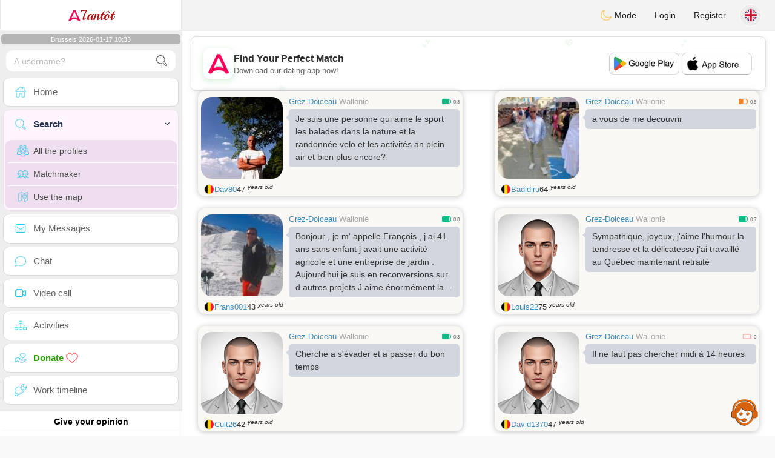

--- FILE ---
content_type: text/html; charset=UTF-8
request_url: https://www.atantot.be/en/search?pays=BE&city=Grez-Doiceau&chercher
body_size: 14598
content:
<!DOCTYPE html>
<html lang="en-US">
  <head>
    <meta charset="UTF-8">
<title>Search - Singles Belgium By City - Atantot</title>
<meta content='width=device-width, initial-scale=1, viewport-fit=cover' name='viewport'>
<link rel="alternate" href="https://www.atantot.be" hreflang="x-default" /><link rel="alternate" href="https://www.atantot.be/fr/search" hreflang="fr" /><link rel="alternate" href="https://www.atantot.be/nl/search" hreflang="nl" /><link rel="alternate" href="https://www.atantot.be/de/search" hreflang="de" /><link rel="alternate" href="https://www.atantot.be/en/search" hreflang="en" /><link rel="alternate" href="https://www.atantot.be/es/search" hreflang="es" /><link rel="alternate" href="https://www.atantot.be/it/search" hreflang="it" /><link rel="alternate" href="https://www.atantot.be/pt/search" hreflang="pt" /><link rel="alternate" href="https://www.atantot.be/jp/search" hreflang="ja" /><link rel="alternate" href="https://www.atantot.be/cn/search" hreflang="zh" /><link href="/newdesign/plugins/iCheck/square/_all.css" rel="stylesheet" type="text/css" />
<link href="https://pictures.isn-services.com/websites/styles/bootstrap/css/bootstrap.min.css?v=6" rel="stylesheet" type="text/css" />
<link href="/newdesign/css/font-awesome/css/font-awesome.min.css" rel="stylesheet" type="text/css" />
<link href="https://pictures.isn-services.com/websites/styles/ISNServices.min.css?v=144" rel="stylesheet" type="text/css" />
<meta name="description" content="Belgium's #1 multilingual dating site - connect with Flemish and Walloon singles across Belgium" />
<meta name="keywords" content="Belgian dating site, Belgium singles chat, Brussels dating online, Flemish singles, Walloon dating, Belgian matchmaking, Antwerp singles, Ghent dating platform" />
<script type="application/ld+json">{"@context":"https://schema.org","@type":"BreadcrumbList","itemListElement":[{"@type":"ListItem","position":1,"name":"Home","item":"https://www.atantot.be"},{"@type":"ListItem","position":2,"name":"Language","item":"https://www.atantot.be/en"},{"@type":"ListItem","position":3,"name":"Search","item":"https://www.atantot.be/en/search"},{"@type":"ListItem","position":4,"name":"Search (Country BE)","item":"https://www.atantot.be/en/search?pays=BE"}]}</script>
<meta name="author" content="ISN Services" />
<meta name="copyright" content="isn-services.com" />
<meta name="robots" content="index, follow">
<link rel="canonical" href="https://www." />
<link rel="shortcut icon" href="/newdesign/images/favicon.ico" type="image/x-icon" />
<link rel="icon" type="image/png" sizes="16x16" href="/newdesign/images/AppIcons/Assets.xcassets/AppIcon.appiconset/16.png">
<link rel="icon" type="image/png" sizes="32x32" href="/newdesign/images/AppIcons/Assets.xcassets/AppIcon.appiconset/32.png">
<meta name="application-name" content="belgium" />
<meta name="msApplication-ID" content="com.isnapps.atantot" />
<meta name="msapplication-TileColor" content="#da532c">
<meta name="msapplication-TileImage" content="https://atantot.be/newdesign/images/AppIcons/Assets.xcassets/AppIcon.appiconset/144.png" />
<link rel="manifest" href="/manifest.json?v=19" crossOrigin="use-credentials" />

<link href="/newdesign/images/AppIcons/Assets.xcassets/AppIcon.appiconset/57.png" sizes="57x57" rel="apple-touch-icon">
<link href="/newdesign/images/AppIcons/Assets.xcassets/AppIcon.appiconset/72.png" sizes="72x72" rel="apple-touch-icon">
<link href="/newdesign/images/AppIcons/Assets.xcassets/AppIcon.appiconset/114.png" sizes="114x114" rel="apple-touch-icon">
<link href="/newdesign/images/AppIcons/Assets.xcassets/AppIcon.appiconset/144.png" sizes="144x144" rel="apple-touch-icon">
<link href="/newdesign/images/AppIcons/192.png" sizes="192x192" rel="apple-touch-icon">

<link href="/newdesign/images/AppIcons/splashscreens/iphone6_splash.png" media="(device-width: 375px) and (device-height: 667px) and (-webkit-device-pixel-ratio: 2)" rel="apple-touch-startup-image" />
<link href="/newdesign/images/AppIcons/splashscreens/iphoneplus_splash.png" media="(device-width: 621px) and (device-height: 1104px) and (-webkit-device-pixel-ratio: 3)" rel="apple-touch-startup-image" />
<link href="/newdesign/images/AppIcons/splashscreens/iphonex_splash.png" media="(device-width: 375px) and (device-height: 812px) and (-webkit-device-pixel-ratio: 3)" rel="apple-touch-startup-image" />
<link href="/newdesign/images/AppIcons/splashscreens/iphonexr_splash.png" media="(device-width: 414px) and (device-height: 896px) and (-webkit-device-pixel-ratio: 2)" rel="apple-touch-startup-image" />
<link href="/newdesign/images/AppIcons/splashscreens/iphonexsmax_splash.png" media="(device-width: 414px) and (device-height: 896px) and (-webkit-device-pixel-ratio: 3)" rel="apple-touch-startup-image" />
<link href="/newdesign/images/AppIcons/splashscreens/ipad_splash.png" media="(device-width: 768px) and (device-height: 1024px) and (-webkit-device-pixel-ratio: 2)" rel="apple-touch-startup-image" />

<meta name="mobile-web-app-capable" content="yes">
<meta name="apple-mobile-web-app-capable" content="yes"/>
<meta name="apple-mobile-web-app-title" content="ISN Connect" />
<meta name="apple-mobile-web-app-status-bar-style" content="white" />
<meta name="theme-color" content="#ffffff" />
<meta property="og:url" content="https://www.atantot.be/en/search" />
<meta property="og:description" content="N°1 Site de Tchat sérieux et sélectif" />
<meta property="og:title" content="Site de renconte 100% Gratuit" />
<meta property="og:type" content="website" /><meta property="og:image" content="https://www.atantot.be/newdesign/images/facebookshare.jpg" /><meta property="fb:app_id" content="1671232456483892" />
<link href="/isnstyles/styles/print.css" media="print" rel="stylesheet" type="text/css" />
<link href="https://pictures.isn-services.com/websites/styles/styleencss.css?v=200" rel="stylesheet" type="text/css" />
<script type="text/javascript" src="https://pictures.isn-services.com/websites/js/jquery/jquery-3.6.0.min.js"></script>
<script>
  // Show warnings for deprecated methods and trace their location
  jQuery.migrateTrace = true;
  jQuery.migrateMute = false; 
</script>
<script src="https://code.jquery.com/jquery-migrate-1.4.1.min.js"></script>
<script type="text/javascript" src="https://pictures.isn-services.com/websites/js/meet-global17s.js?v=36"></script>
<script>
var langue='en',website='belgium',page='search',align='left',antialign='right',
isconnected=0,connecid='',ispub=1,isgold=0, username = '',iswebapp=false,windowwidth = window.innerWidth,
pubdir='PubISNFR',ConsentAds=0,appStore='id1161882494', googlePlay='com.isnapps.atantot';
</script>
<script async src="//pagead2.googlesyndication.com/pagead/js/adsbygoogle.js"></script>
<script>
  //(adsbygoogle=window.adsbygoogle||[]).pauseAdRequests=1;
  (adsbygoogle = window.adsbygoogle || []).push({
    google_ad_client: "ca-pub-6507722883585592",
    enable_page_level_ads: true
  });
</script>	<meta name="apple-itunes-app" content="app-id=1161882494">
	<meta name="google-play-app" content="app-id=com.isnapps.atantot">
	<style>
	#header{border-left:1px solid #e5d7d7;border-right:1px solid #e5d7d7;width:100%;height:154px;position:relative;margin-top:0;margin-right:auto;margin-bottom:0;margin-left:auto;background:url("/newdesign/images/Belgium-free-chat-dating.jpg") no-repeat center center #FFFFFF;}
	@media only screen and (min-width:900px){#puttop{min-height:90px;}}
	</style>
</head>
  <body id="body" class="skin-beige layout-boxed">
    <div class="wrapper">
      <header class="main-header">
        <a href="/en" class="logo"><img src="/isnstyles/images/logomini.webp" alt="Logo">Tantôt</a>
        <nav class="navbar navbar-static-top" role="navigation">﻿<a href="#" class="sidebar-toggle" data-toggle="offcanvas" role="button"><span class="sr-only">Toggle navigation</span></a>
<div class="navbar-custom-menu">
<ul class="nav navbar-nav">
		<li class="pointer" onclick="SwitchLayout()">
		<a id="setlayout" title="Style: dark/light"><i class="isn isn-moon margin0"></i> Mode</a>
	</li>
		<li><a href="https://www.atantot.be/en/login">Login</a></li>
	<li class="registerbut hidden-xs"><a href="https://www.atantot.be/en/register">Register</a></li>
  	<li class="dropdown user user-menu toround" data-toggle="tooltip" data-placement="left" title="Languages">
		<a href="#" class="dropdown-toggle" data-toggle="dropdown" style="padding: 6px 0px 1px 1px;">
		  <img class="circleradius" src="/isnstyles/flagsWEBP/1x1/gb.webp" alt="language"/>
		</a>
		<ul class="dropdown-menu languages"><li><a href="https://www.atantot.be/fr/search"><span class="pull-left marginright"><img class="circleradius" src="/isnstyles/flagsWEBP/1x1/fr.webp" title="français" alt="français" border="0"></span> Français</a></li><li><a href="https://www.atantot.be/de/search"><span class="pull-left marginright"><img class="circleradius" src="/isnstyles/flagsWEBP/1x1/de.webp" title="deutsch" alt="deutsch" border="0"></span> Deutsch</a></li><li><a href="https://www.atantot.be/en/search"><span class="pull-left marginright"><img class="circleradius" src="/isnstyles/flagsWEBP/1x1/gb.webp" title="english" alt="english" border="0"></span> English</a></li><li><a href="https://www.atantot.be/es/search"><span class="pull-left marginright"><img class="circleradius" src="/isnstyles/flagsWEBP/1x1/es.webp" title="español" alt="español" border="0"></span> Español</a></li><li><a href="https://www.atantot.be/it/search"><span class="pull-left marginright"><img class="circleradius" src="/isnstyles/flagsWEBP/1x1/it.webp" title="italiano" alt="italiano" border="0"></span> Italiano</a></li><li><a href="https://www.atantot.be/nl/search"><span class="pull-left marginright"><img class="circleradius" src="/isnstyles/flagsWEBP/1x1/nl.webp" title="nederlands" alt="nederlands" border="0"></span> Nederlands</a></li><li><a href="https://www.atantot.be/pt/search"><span class="pull-left marginright"><img class="circleradius" src="/isnstyles/flagsWEBP/1x1/pt.webp" title="português" alt="português" border="0"></span> Português</a></li><li><a href="https://www.atantot.be/cn/search"><span class="pull-left marginright"><img class="circleradius" src="/isnstyles/flagsWEBP/1x1/cn.webp" title="中文" alt="中文" border="0"></span> 中文</a></li><li><a href="https://www.atantot.be/jp/search"><span class="pull-left marginright"><img class="circleradius" src="/isnstyles/flagsWEBP/1x1/jp.webp" title="日本人" alt="日本人" border="0"></span> 日本人</a></li>		</ul>
	</li>

</ul>
</div></nav>
      </header>
      <aside class="main-sidebar"><section class="sidebar"><style>.sidebar ::-webkit-scrollbar {width: 2px;}</style>
<script>var aMode=null;if(typeof(Storage)!=="undefined"){aMode=window.localStorage.getItem('modestyle');if(aMode!==null&&parseInt(aMode)>0){modestyle=parseInt(aMode);if(modestyle==2)$("body").addClass("layout-dark");$("#setlayout i").removeClass("isn-moon");$("#setlayout i").addClass("isn-sun")}else{$("#setlayout i").addClass("isn-moon");$("#setlayout i").removeClass("isn-sun")}var aFont=window.localStorage.getItem('modefont');if(aFont!==null&&parseInt(aFont)>0){var modefont=parseInt(aFont);if(modefont==2)$("body").addClass("font-big");else if(modefont==3)$("body").addClass("font-bigger")}var aBold=window.localStorage.getItem('modebold');if(aBold!==null&&parseInt(aBold)>0){var modebold=parseInt(aBold);if(modebold==2)$("body").addClass("textbold")}var aBlack=window.localStorage.getItem('modeblack');if(aBlack!==null&&parseInt(aBlack)>0){var modeblack=parseInt(aBlack);if(modeblack==2)$("body").addClass("textdark")}var aSound=window.localStorage.getItem('modesound');if(aSound!==null&&parseInt(aSound)==0){var modesound=parseInt(aSound);if(modesound==0){$("#soundonoff").addClass("isn-speaker-off");$("#soundonoff").removeClass("isn-speaker")}}if(aMode==null&&window.matchMedia&&window.matchMedia('(prefers-color-scheme: dark)').matches){if(!$("body").hasClass("layout-dark")&&window.localStorage.getItem('modestyle')==null){window.localStorage.setItem('modestyle','2');$("body").addClass("layout-dark");$("#layout-dark div").addClass("bg-blue");$("#layout-default div").removeClass("bg-blue");$("#setlayout i").removeClass("isn-moon");$("#setlayout i").addClass("isn-sun")}}}</script>
<div class="hourside">Brussels 2026-01-17 10:33</div><form method="GET" action="/en/search" class="sidebar-form">
	<div id="someseach" class="input-group">
		<input type="text" name="theuser" id="theuser" class="form-control" placeholder="A username?"/>
		<input type="hidden" value="1" name="byuser" id="byuser">
		<span class="input-group-btn"><button type="submit" id="search-btn" aria-label="search-btn" class="btn btn-flat"><i class="isn isn-search-gray margin0"></i></button></span>
	</div>
</form>
<ul class="sidebar-menu">
<li class=""><a href="/en"><i class="isn isn-home"></i> <span>Home</span></a></li>
<li class="active treeview">
  <a href="#"><i class="isn isn-search"></i> <span>Search</span><i class="fa fa-angle-left pull-right"></i></a>
  <ul class="treeview-menu">
	<li><a href="/en/search"><i class="isn isn-profiles"></i>All the profiles</a></li>
		<li><a href="/en/matchmaker"><i class="isn isn-match"></i>Matchmaker</a></li>
	<li><a href="/en/memberssmap"><i class="isn isn-maps"></i>Use the map</a></li>
  </ul>
</li>
<li class=""><a href="/en/inbox"><i class="isn isn-envelope"></i> <span>My Messages</span></a></li>
<li class=""><a href="/en/chat"><i class="isn isn-chat"></i> <span>Chat</span></a></li>
<li class=""><a href="/en/videocall"><i class="isn isn-video"></i> <span>Video call</span></a></li><li class="treeview"><a href="/en/activities"><i class="isn isn-hierarchy"></i> <span>Activities</span></a></li>
<li class="treeview"><a href="/en/donate"><i class="isn isn-donate"></i> <span style="color: #2ba005;font-weight: bold;">Donate <i class="isn isn-heart-red"></i></span></a></li>
<li ><a href="/en/work"><i class="isn isn-worktimeline"></i> <span>Work timeline</span></a></li>
</ul>
<div class="pub margintop"><div class="briefnews marginbottom"><div class="aligncenter" id="putside"></div></div></div>
<div class="opinionsdiv marginbottom" style="min-height:82px;"><p class="padding5 margin0 aligncenter">Give your opinion</p><div id="boxbox" class="box box-solid" style="border:none !important;"><div id="msgdrop8" class="overlay" style="height: 58px; width: 98%;"><i class="fa fa-refresh fa-spin"></i></div></div><div id="msgdrop9" class="overlay"></div></div>
<div id="aenforcer"></div>
<script>
if (!iswebapp) {
  $("#aenforcer").html(`<div class="briefnews marginbottom"><div class="brifcont"><div class="aligncenter"><iframe id="promotionsites" title="promotionsites" sandbox="allow-forms allow-pointer-lock allow-popups allow-popups-to-escape-sandbox allow-same-origin allow-scripts allow-top-navigation-by-user-activation" width="100%" height="250" frameborder="0" src="" marginwidth="0" marginheight="0" vspace="0" hspace="0" allowtransparency="true" scrolling="no" allowfullscreen="true"></iframe></div></div></div>`);
}
</script></section></aside>
      <div class="content-wrapper">
		<div id="bannermobile" style="position: relative;"></div>
        <section class="content">
						<div id="pubhead" class="pubhead"><div id="pubtop">	<link href="//pictures.isn-services.com/websites/styles/ads.css?v=12" rel="stylesheet" type="text/css" />
	<script>
	//$(window).on('load', function(){$('#pubhaut').load("/newdesign/_setup/pub/pub.php?d=5&ig=&ip=1&p=search&di=PubISNFR&pf=responsive");});
	</script>
	<div id="pubhaut"><ins class="adsbygoogle pubtop" id="ins-dis"
     style="display:block;"
     data-ad-client="ca-pub-6507722883585592"
     data-ad-slot="5651470494">
</ins>
<script>(adsbygoogle = window.adsbygoogle || []).push({});</script></div>
	</div></div>
			<div class="row">﻿<div class="col-xs-12 padding0">			<div class="col-md-6">
			<div class="dockbody searchdock pointer">
				<div class="h2 margin0 text-left"><div class="limitsflex">
								<span><span class="hidden-xs"> <a href="/en/search?pays=BE&city=Grez-Doiceau">Grez-Doiceau</a></span>
								<span class="regionsearch"><a href="/en/search?pays=BE&province=Wallonie">Wallonie</a></span></span><span><i class="isn-sm isn-batterygood" alt="Index" title="Index"></i> <small>0.8</small></span></div>					<div class="annonce-wrapper"><div class="isnotarabic annonce" onclick="document.location.href='/en/profil2/MTIwODM0'">Je suis une personne qui aime le sport les balades dans la nature et la randonnée velo et les activités an plein air et bien plus encore? </div></div>
				</div>
				<div class="divs1 s1dock">
					<div class="divs11" onclick="document.location.href='/en/profil2/MTIwODM0'">
						<div class="userPicture marginBottom pictsearch pointer">
							<img alt="dav80" title="dav80" src="/picturesdatat/120834.jpg?2026011710" valign="top" border="0">													</div>
					</div>
				</div>
				<div class="limitsflex1">
					<span class="limitsflex">
						<span class="flexnormal">
							<span><img class="flagflex" src="/isnstyles/flagsWEBP/1x1/be.webp" alt="country Belgium" title="country Belgium" valign="top" border="0"></span> 
							<span><a href="/en/profil2/MTIwODM0">Dav80</a></span> 
							<span style="unicode-bidi: plaintext;">47 <sup>years old</sup></span>
						</span>
						<span>
												</span>
					</span>
				</div>
			</div>
			</div>			<div class="col-md-6">
			<div class="dockbody searchdock pointer">
				<div class="h2 margin0 text-left"><div class="limitsflex">
								<span><span class="hidden-xs"> <a href="/en/search?pays=BE&city=Grez-Doiceau">Grez-Doiceau</a></span>
								<span class="regionsearch"><a href="/en/search?pays=BE&province=Wallonie">Wallonie</a></span></span><span><i class="isn-sm isn-batteryhalf" alt="Index" title="Index"></i> <small>0.6</small></span></div>					<div class="annonce-wrapper"><div class="isnotarabic annonce" onclick="document.location.href='/en/profil2/MTA3MDM'">a vous de me decouvrir</div></div>
				</div>
				<div class="divs1 s1dock">
					<div class="divs11" onclick="document.location.href='/en/profil2/MTA3MDM'">
						<div class="userPicture marginBottom pictsearch pointer">
							<img alt="badidiru" title="badidiru" src="/picturesdatat/10703.jpg?2026011710" valign="top" border="0">													</div>
					</div>
				</div>
				<div class="limitsflex1">
					<span class="limitsflex">
						<span class="flexnormal">
							<span><img class="flagflex" src="/isnstyles/flagsWEBP/1x1/be.webp" alt="country Belgium" title="country Belgium" valign="top" border="0"></span> 
							<span><a href="/en/profil2/MTA3MDM">Badidiru</a></span> 
							<span style="unicode-bidi: plaintext;">64 <sup>years old</sup></span>
						</span>
						<span>
												</span>
					</span>
				</div>
			</div>
			</div>			<div class="col-md-6">
			<div class="dockbody searchdock pointer">
				<div class="h2 margin0 text-left"><div class="limitsflex">
								<span><span class="hidden-xs"> <a href="/en/search?pays=BE&city=Grez-Doiceau">Grez-Doiceau</a></span>
								<span class="regionsearch"><a href="/en/search?pays=BE&province=Wallonie">Wallonie</a></span></span><span><i class="isn-sm isn-batterygood" alt="Index" title="Index"></i> <small>0.8</small></span></div>					<div class="annonce-wrapper"><div class="isnotarabic annonce" onclick="document.location.href='/en/profil2/MTE0NzU5'">Bonjour , je m&apos; appelle François , j ai 41 ans sans enfant  j avait une activité agricole  et une entreprise de jardin . Aujourd&apos;hui je suis en reconversions sur d autres projets  J aime énormément la nature , mon chien et mon entourage   je souhaite de rencontrer ma moitié et partager de belle chose avec beaucoup de communication 🙂 A bientôt si l univers nous croise ✌️</div></div>
				</div>
				<div class="divs1 s1dock">
					<div class="divs11" onclick="document.location.href='/en/profil2/MTE0NzU5'">
						<div class="userPicture marginBottom pictsearch pointer">
							<img alt="frans001" title="frans001" src="/picturesdatat/114759.jpg?2026011710" valign="top" border="0">													</div>
					</div>
				</div>
				<div class="limitsflex1">
					<span class="limitsflex">
						<span class="flexnormal">
							<span><img class="flagflex" src="/isnstyles/flagsWEBP/1x1/be.webp" alt="country Belgium" title="country Belgium" valign="top" border="0"></span> 
							<span><a href="/en/profil2/MTE0NzU5">Frans001</a></span> 
							<span style="unicode-bidi: plaintext;">43 <sup>years old</sup></span>
						</span>
						<span>
												</span>
					</span>
				</div>
			</div>
			</div>			<div class="col-md-6">
			<div class="dockbody searchdock pointer">
				<div class="h2 margin0 text-left"><div class="limitsflex">
								<span><span class="hidden-xs"> <a href="/en/search?pays=BE&city=Grez-Doiceau">Grez-Doiceau</a></span>
								<span class="regionsearch"><a href="/en/search?pays=BE&province=Wallonie">Wallonie</a></span></span><span><i class="isn-sm isn-batterygood" alt="Index" title="Index"></i> <small>0.7</small></span></div>					<div class="annonce-wrapper"><div class="isnotarabic annonce" onclick="document.location.href='/en/profil2/MTE0MTMz'">Sympathique, joyeux, j&apos;aime l&apos;humour la tendresse et la délicatesse j&apos;ai travaillé au Québec maintenant retraité</div></div>
				</div>
				<div class="divs1 s1dock">
					<div class="divs11" onclick="document.location.href='/en/profil2/MTE0MTMz'">
						<div class="userPicture marginBottom pictsearch pointer">
							<img alt="louis22" title="louis22" src="/isnstyles/images/unknown-m.jpg" valign="top" border="0">													</div>
					</div>
				</div>
				<div class="limitsflex1">
					<span class="limitsflex">
						<span class="flexnormal">
							<span><img class="flagflex" src="/isnstyles/flagsWEBP/1x1/be.webp" alt="country Belgium" title="country Belgium" valign="top" border="0"></span> 
							<span><a href="/en/profil2/MTE0MTMz">Louis22</a></span> 
							<span style="unicode-bidi: plaintext;">75 <sup>years old</sup></span>
						</span>
						<span>
												</span>
					</span>
				</div>
			</div>
			</div>			<div class="col-md-6">
			<div class="dockbody searchdock pointer">
				<div class="h2 margin0 text-left"><div class="limitsflex">
								<span><span class="hidden-xs"> <a href="/en/search?pays=BE&city=Grez-Doiceau">Grez-Doiceau</a></span>
								<span class="regionsearch"><a href="/en/search?pays=BE&province=Wallonie">Wallonie</a></span></span><span><i class="isn-sm isn-batterygood" alt="Index" title="Index"></i> <small>0.8</small></span></div>					<div class="annonce-wrapper"><div class="isnotarabic annonce" onclick="document.location.href='/en/profil2/MTAxMzIy'">Cherche a s&apos;évader et a passer du bon temps</div></div>
				</div>
				<div class="divs1 s1dock">
					<div class="divs11" onclick="document.location.href='/en/profil2/MTAxMzIy'">
						<div class="userPicture marginBottom pictsearch pointer">
							<img alt="cult26" title="cult26" src="/isnstyles/images/unknown-m.jpg" valign="top" border="0">													</div>
					</div>
				</div>
				<div class="limitsflex1">
					<span class="limitsflex">
						<span class="flexnormal">
							<span><img class="flagflex" src="/isnstyles/flagsWEBP/1x1/be.webp" alt="country Belgium" title="country Belgium" valign="top" border="0"></span> 
							<span><a href="/en/profil2/MTAxMzIy">Cult26</a></span> 
							<span style="unicode-bidi: plaintext;">42 <sup>years old</sup></span>
						</span>
						<span>
												</span>
					</span>
				</div>
			</div>
			</div>			<div class="col-md-6">
			<div class="dockbody searchdock pointer">
				<div class="h2 margin0 text-left"><div class="limitsflex">
								<span><span class="hidden-xs"> <a href="/en/search?pays=BE&city=Grez-Doiceau">Grez-Doiceau</a></span>
								<span class="regionsearch"><a href="/en/search?pays=BE&province=Wallonie">Wallonie</a></span></span><span><i class="isn-sm isn-batteryempty" alt="Index" title="Index"></i> <small>0</small></span></div>					<div class="annonce-wrapper"><div class="isnotarabic annonce" onclick="document.location.href='/en/profil2/MTEzNTM4'">Il ne faut pas chercher midi à 14 heures</div></div>
				</div>
				<div class="divs1 s1dock">
					<div class="divs11" onclick="document.location.href='/en/profil2/MTEzNTM4'">
						<div class="userPicture marginBottom pictsearch pointer">
							<img alt="david1370" title="david1370" src="/isnstyles/images/unknown-m.jpg" valign="top" border="0">													</div>
					</div>
				</div>
				<div class="limitsflex1">
					<span class="limitsflex">
						<span class="flexnormal">
							<span><img class="flagflex" src="/isnstyles/flagsWEBP/1x1/be.webp" alt="country Belgium" title="country Belgium" valign="top" border="0"></span> 
							<span><a href="/en/profil2/MTEzNTM4">David1370</a></span> 
							<span style="unicode-bidi: plaintext;">47 <sup>years old</sup></span>
						</span>
						<span>
												</span>
					</span>
				</div>
			</div>
			</div>			<div class="col-xs-12 padding0"><div class="dockbody searchdock" style="height:135px !important">
				<div class="pubsearch"><ins class="adsbygoogle searchad" id="ins-search6"
     style="display:block;"
     data-ad-format="fluid"
     data-ad-layout-key="-fy+s-2i-d2+xn"
     data-ad-client="ca-pub-6507722883585592"
     data-ad-slot="8201210220"></ins>
<script>(adsbygoogle = window.adsbygoogle || []).push({});</script></div>
			</div></div>			<div class="col-md-6">
			<div class="dockbody searchdock pointer">
				<div class="h2 margin0 text-left"><div class="limitsflex">
								<span><span class="hidden-xs"> <a href="/en/search?pays=BE&city=Grez-Doiceau">Grez-Doiceau</a></span>
								<span class="regionsearch"><a href="/en/search?pays=BE&province=Wallonie">Wallonie</a></span></span><span><i class="isn-sm isn-batterygood" alt="Index" title="Index"></i> <small>0.8</small></span></div>					<div class="annonce-wrapper"><div class="isnotarabic annonce" onclick="document.location.href='/en/profil2/MTEyODkw'">Je m’appelle geremy 34 ans cherchant un peu de piquant … n’hésitez pas à venir me parler.</div></div>
				</div>
				<div class="divs1 s1dock">
					<div class="divs11" onclick="document.location.href='/en/profil2/MTEyODkw'">
						<div class="userPicture marginBottom pictsearch pointer">
							<img alt="gerger1390" title="gerger1390" src="/isnstyles/images/unknown-m.jpg" valign="top" border="0">													</div>
					</div>
				</div>
				<div class="limitsflex1">
					<span class="limitsflex">
						<span class="flexnormal">
							<span><img class="flagflex" src="/isnstyles/flagsWEBP/1x1/be.webp" alt="country Belgium" title="country Belgium" valign="top" border="0"></span> 
							<span><a href="/en/profil2/MTEyODkw">Gerger1390</a></span> 
							<span style="unicode-bidi: plaintext;">32 <sup>years old</sup></span>
						</span>
						<span>
												</span>
					</span>
				</div>
			</div>
			</div>			<div class="col-md-6">
			<div class="dockbody searchdock pointer">
				<div class="h2 margin0 text-left"><div class="limitsflex">
								<span><span class="hidden-xs"> <a href="/en/search?pays=BE&city=Grez-Doiceau">Grez-Doiceau</a></span>
								<span class="regionsearch"><a href="/en/search?pays=BE&province=Wallonie">Wallonie</a></span></span><span><i class="isn-sm isn-batterygood" alt="Index" title="Index"></i> <small>0.8</small></span></div>					<div class="annonce-wrapper"><div class="isnotarabic annonce" onclick="document.location.href='/en/profil2/MTAyNjc2'">Je suis sympa et j aimerais faire une belle rencontre </div></div>
				</div>
				<div class="divs1 s1dock">
					<div class="divs11" onclick="document.location.href='/en/profil2/MTAyNjc2'">
						<div class="userPicture marginBottom pictsearch pointer">
							<img alt="joaquim60" title="joaquim60" src="/picturesdatat/102676.jpg?2026011710" valign="top" border="0">													</div>
					</div>
				</div>
				<div class="limitsflex1">
					<span class="limitsflex">
						<span class="flexnormal">
							<span><img class="flagflex" src="/isnstyles/flagsWEBP/1x1/be.webp" alt="country Belgium" title="country Belgium" valign="top" border="0"></span> 
							<span><a href="/en/profil2/MTAyNjc2">Joaquim60</a></span> 
							<span style="unicode-bidi: plaintext;">54 <sup>years old</sup></span>
						</span>
						<span>
												</span>
					</span>
				</div>
			</div>
			</div>			<div class="col-md-6">
			<div class="dockbody searchdock pointer">
				<div class="h2 margin0 text-left"><div class="limitsflex">
								<span><span class="hidden-xs"> <a href="/en/search?pays=BE&city=Grez-Doiceau">Grez-Doiceau</a></span>
								<span class="regionsearch"><a href="/en/search?pays=BE&province=Wallonie">Wallonie</a></span></span><span><i class="isn-sm isn-batteryfull" alt="Index" title="Index"></i> <small>0.9</small></span></div>					<div class="annonce-wrapper"><div class="isnotarabic annonce" onclick="document.location.href='/en/profil2/OTM5NDE'">Je suis retraité de la sncb, j&apos;adore la nature et la photos, j&apos;aime le jardinage, je suis une personne gentille et compréhensible qui ne regarde pas le physique mais la beauté du coeur</div></div>
				</div>
				<div class="divs1 s1dock">
					<div class="divs11" onclick="document.location.href='/en/profil2/OTM5NDE'">
						<div class="userPicture marginBottom pictsearch pointer">
							<img alt="blues1954" title="blues1954" src="/picturesdatat/93941.jpg?2026011710" valign="top" border="0">													</div>
					</div>
				</div>
				<div class="limitsflex1">
					<span class="limitsflex">
						<span class="flexnormal">
							<span><img class="flagflex" src="/isnstyles/flagsWEBP/1x1/be.webp" alt="country Belgium" title="country Belgium" valign="top" border="0"></span> 
							<span><a href="/en/profil2/OTM5NDE">Blues1954</a></span> 
							<span style="unicode-bidi: plaintext;">71 <sup>years old</sup></span>
						</span>
						<span>
												</span>
					</span>
				</div>
			</div>
			</div>			<div class="col-md-6">
			<div class="dockbody searchdock pointer">
				<div class="h2 margin0 text-left"><div class="limitsflex">
								<span><span class="hidden-xs"> <a href="/en/search?pays=BE&city=Grez-Doiceau">Grez-Doiceau</a></span>
								<span class="regionsearch"><a href="/en/search?pays=BE&province=Wallonie">Wallonie</a></span></span><span><i class="isn-sm isn-batteryhalf" alt="Index" title="Index"></i> <small>0.6</small></span></div>					<div class="annonce-wrapper"><div class="isnotarabic annonce" onclick="document.location.href='/en/profil2/ODIzMTU'">A la recherche d&apos;aventure </div></div>
				</div>
				<div class="divs1 s1dock">
					<div class="divs11" onclick="document.location.href='/en/profil2/ODIzMTU'">
						<div class="userPicture marginBottom pictsearch pointer">
							<img alt="marco53" title="marco53" src="/picturesdatat/82315.jpg?2026011710" valign="top" border="0">													</div>
					</div>
				</div>
				<div class="limitsflex1">
					<span class="limitsflex">
						<span class="flexnormal">
							<span><img class="flagflex" src="/isnstyles/flagsWEBP/1x1/be.webp" alt="country Belgium" title="country Belgium" valign="top" border="0"></span> 
							<span><a href="/en/profil2/ODIzMTU">Marco53</a></span> 
							<span style="unicode-bidi: plaintext;">72 <sup>years old</sup></span>
						</span>
						<span>
												</span>
					</span>
				</div>
			</div>
			</div>			<div class="col-md-6">
			<div class="dockbody searchdock pointer">
				<div class="h2 margin0 text-left"><div class="limitsflex">
								<span><span class="hidden-xs"> <a href="/en/search?pays=BE&city=Grez-Doiceau">Grez-Doiceau</a></span>
								<span class="regionsearch"><a href="/en/search?pays=BE&province=Wallonie">Wallonie</a></span></span><span><i class="isn-sm isn-batterygood" alt="Index" title="Index"></i> <small>0.8</small></span></div>					<div class="annonce-wrapper"><div class="isnotarabic annonce" onclick="document.location.href='/en/profil2/NDE3ODY'">Je suis optimiste,joyeuse et très indépendante.J&apos;aime les voyages,La cuisine,Les ballades,Le théâtre,Le cinémaLa famille et Les amis sont sacrés !</div></div>
				</div>
				<div class="divs1 s1dock">
					<div class="divs11" onclick="document.location.href='/en/profil2/NDE3ODY'">
						<div class="userPicture marginBottom pictsearch pointer">
							<img alt="choukeli" title="choukeli" src="/picturesdatat/41786.jpg?2026011710" valign="top" border="0">													</div>
					</div>
				</div>
				<div class="limitsflex1">
					<span class="limitsflex">
						<span class="flexnormal">
							<span><img class="flagflex" src="/isnstyles/flagsWEBP/1x1/be.webp" alt="country Belgium" title="country Belgium" valign="top" border="0"></span> 
							<span><a href="/en/profil2/NDE3ODY">Choukeli</a></span> 
							<span style="unicode-bidi: plaintext;">64 <sup>years old</sup></span>
						</span>
						<span>
												</span>
					</span>
				</div>
			</div>
			</div>			<div class="col-md-6">
			<div class="dockbody searchdock pointer">
				<div class="h2 margin0 text-left"><div class="limitsflex">
								<span><span class="hidden-xs"> <a href="/en/search?pays=BE&city=Grez-Doiceau">Grez-Doiceau</a></span>
								<span class="regionsearch"><a href="/en/search?pays=BE&province=Wallonie">Wallonie</a></span></span><span><i class="isn-sm isn-batteryhalf" alt="Index" title="Index"></i> <small>0.6</small></span></div>					<div class="annonce-wrapper"><div class="isnotarabic annonce" onclick="document.location.href='/en/profil2/Nzg0Njk'">Cale et posé avec un grain de folie et d&apos;humour, je sais tout autant apprécier un city trip qu&apos;une soirée à la maison devant le télé </div></div>
				</div>
				<div class="divs1 s1dock">
					<div class="divs11" onclick="document.location.href='/en/profil2/Nzg0Njk'">
						<div class="userPicture marginBottom pictsearch pointer">
							<img alt="serge385" title="serge385" src="/isnstyles/images/unknown-m.jpg" valign="top" border="0">													</div>
					</div>
				</div>
				<div class="limitsflex1">
					<span class="limitsflex">
						<span class="flexnormal">
							<span><img class="flagflex" src="/isnstyles/flagsWEBP/1x1/be.webp" alt="country Belgium" title="country Belgium" valign="top" border="0"></span> 
							<span><a href="/en/profil2/Nzg0Njk">Serge385</a></span> 
							<span style="unicode-bidi: plaintext;">48 <sup>years old</sup></span>
						</span>
						<span>
												</span>
					</span>
				</div>
			</div>
			</div>			<div class="col-xs-12 padding0"><div class="dockbody searchdock" style="height:135px !important">
				<div class="pubsearch"><ins class="adsbygoogle searchad" id="ins-search12"
     style="display:block;"
     data-ad-format="fluid"
     data-ad-layout-key="-fy+s-2i-d2+xn"
     data-ad-client="ca-pub-6507722883585592"
     data-ad-slot="8201210220"></ins>
<script>(adsbygoogle = window.adsbygoogle || []).push({});</script></div>
			</div></div>			<div class="col-md-6">
			<div class="dockbody searchdock pointer">
				<div class="h2 margin0 text-left"><div class="limitsflex">
								<span><span class="hidden-xs"> <a href="/en/search?pays=BE&city=Grez-Doiceau">Grez-Doiceau</a></span>
								<span class="regionsearch"><a href="/en/search?pays=BE&province=Wallonie">Wallonie</a></span></span><span><i class="isn-sm isn-batterygood" alt="Index" title="Index"></i> <small>0.7</small></span></div>					<div class="annonce-wrapper"><div class="isnotarabic annonce" onclick="document.location.href='/en/profil2/NjM2MTQ'">Je suis maraîcher bio </div></div>
				</div>
				<div class="divs1 s1dock">
					<div class="divs11" onclick="document.location.href='/en/profil2/NjM2MTQ'">
						<div class="userPicture marginBottom pictsearch pointer">
							<img alt="claflo29" title="claflo29" src="/isnstyles/images/unknown-m.jpg" valign="top" border="0">													</div>
					</div>
				</div>
				<div class="limitsflex1">
					<span class="limitsflex">
						<span class="flexnormal">
							<span><img class="flagflex" src="/isnstyles/flagsWEBP/1x1/be.webp" alt="country Belgium" title="country Belgium" valign="top" border="0"></span> 
							<span><a href="/en/profil2/NjM2MTQ">Claflo29</a></span> 
							<span style="unicode-bidi: plaintext;">25 <sup>years old</sup></span>
						</span>
						<span>
												</span>
					</span>
				</div>
			</div>
			</div>			<div class="col-md-6">
			<div class="dockbody searchdock pointer">
				<div class="h2 margin0 text-left"><div class="limitsflex">
								<span><span class="hidden-xs"> <a href="/en/search?pays=BE&city=Grez-Doiceau">Grez-Doiceau</a></span>
								<span class="regionsearch"><a href="/en/search?pays=BE&province=Wallonie">Wallonie</a></span></span><span><i class="isn-sm isn-batterygood" alt="Index" title="Index"></i> <small>0.7</small></span></div>					<div class="annonce-wrapper"><div class="isnotarabic annonce" onclick="document.location.href='/en/profil2/NjMyNzE'">Je suis une personne sympa</div></div>
				</div>
				<div class="divs1 s1dock">
					<div class="divs11" onclick="document.location.href='/en/profil2/NjMyNzE'">
						<div class="userPicture marginBottom pictsearch pointer">
							<img alt="wolfy" title="wolfy" src="/picturesdatat/63271.jpg?2026011710" valign="top" border="0">													</div>
					</div>
				</div>
				<div class="limitsflex1">
					<span class="limitsflex">
						<span class="flexnormal">
							<span><img class="flagflex" src="/isnstyles/flagsWEBP/1x1/be.webp" alt="country Belgium" title="country Belgium" valign="top" border="0"></span> 
							<span><a href="/en/profil2/NjMyNzE">Wolfy</a></span> 
							<span style="unicode-bidi: plaintext;">25 <sup>years old</sup></span>
						</span>
						<span>
												</span>
					</span>
				</div>
			</div>
			</div>			<div class="col-md-6">
			<div class="dockbody searchdock pointer">
				<div class="h2 margin0 text-left"><div class="limitsflex">
								<span><span class="hidden-xs"> <a href="/en/search?pays=BE&city=Grez-Doiceau">Grez-Doiceau</a></span>
								<span class="regionsearch"><a href="/en/search?pays=BE&province=Wallonie">Wallonie</a></span></span><span><i class="isn-sm isn-batteryhalf" alt="Index" title="Index"></i> <small>0.6</small></span></div>					<div class="annonce-wrapper"><div class="isnotarabic annonce" onclick="document.location.href='/en/profil2/NTg0NDk'">Je suis un homme simple facile à vivre qui recherche du sérieux </div></div>
				</div>
				<div class="divs1 s1dock">
					<div class="divs11" onclick="document.location.href='/en/profil2/NTg0NDk'">
						<div class="userPicture marginBottom pictsearch pointer">
							<img alt="renaudoo84" title="renaudoo84" src="/isnstyles/images/unknown-m.jpg" valign="top" border="0">													</div>
					</div>
				</div>
				<div class="limitsflex1">
					<span class="limitsflex">
						<span class="flexnormal">
							<span><img class="flagflex" src="/isnstyles/flagsWEBP/1x1/be.webp" alt="country Belgium" title="country Belgium" valign="top" border="0"></span> 
							<span><a href="/en/profil2/NTg0NDk">Renaudoo84</a></span> 
							<span style="unicode-bidi: plaintext;">61 <sup>years old</sup></span>
						</span>
						<span>
												</span>
					</span>
				</div>
			</div>
			</div>			<div class="col-md-6">
			<div class="dockbody searchdock pointer">
				<div class="h2 margin0 text-left"><div class="limitsflex">
								<span><span class="hidden-xs"> <a href="/en/search?pays=BE&city=Grez-Doiceau">Grez-Doiceau</a></span>
								<span class="regionsearch"><a href="/en/search?pays=BE&province=Wallonie">Wallonie</a></span></span><span><i class="isn-sm isn-batterygood" alt="Index" title="Index"></i> <small>0.7</small></span></div>					<div class="annonce-wrapper"><div class="isnotarabic annonce" onclick="document.location.href='/en/profil2/NTcxNjI'">Je suis en couple mais je recherche une relation extra conjugale *.<br/>Pas de recherche sérieuse.</div></div>
				</div>
				<div class="divs1 s1dock">
					<div class="divs11" onclick="document.location.href='/en/profil2/NTcxNjI'">
						<div class="userPicture marginBottom pictsearch pointer">
							<img alt="avs69" title="avs69" src="/isnstyles/images/unknown-m.jpg" valign="top" border="0">													</div>
					</div>
				</div>
				<div class="limitsflex1">
					<span class="limitsflex">
						<span class="flexnormal">
							<span><img class="flagflex" src="/isnstyles/flagsWEBP/1x1/be.webp" alt="country Belgium" title="country Belgium" valign="top" border="0"></span> 
							<span><a href="/en/profil2/NTcxNjI">Avs69</a></span> 
							<span style="unicode-bidi: plaintext;">46 <sup>years old</sup></span>
						</span>
						<span>
												</span>
					</span>
				</div>
			</div>
			</div></div><div class="col-xs-12 padding0"><div class="limitsflex bg-gray padding10">
	<div class="pagination margin0">
		<button onclick="document.location.href='/en/search?gender=&faith=&kind=&province=&department=&avecph=&confind=&range_2=&minage=&maxage=&ageset=&photo=&last=&pays=BE&city=Grez-Doiceau&city2=&cherche=&statut=&age=&origins=&diplome=&fumeur=&cheuveux=&yeux=&physique=&taille=&aenfants=&veuenfants=&demenage=&pagenn=0'"><i class="fa fa-chevron-left"></i></button>
		<span>1</span>
		<button onclick="document.location.href='/en/search?gender=&faith=&kind=&province=&department=&avecph=&confind=&range_2=&minage=&maxage=&ageset=&photo=&last=&pays=BE&city=Grez-Doiceau&city2=&cherche=&statut=&age=&origins=&diplome=&fumeur=&cheuveux=&yeux=&physique=&taille=&aenfants=&veuenfants=&demenage=&pagenn=2'"><i class="fa fa-chevron-right"></i></button>
	</div><span><button onclick="document.location.href='/en/advanced-search'" class="btn btn-primary btn-modern btn-modern-sm font100"><i class="isn isn-settings-white"></i>Search by criteria</button></span></div></div></div>
        </section>
		<section>
						<div class="row padding10">
				<div class="col-lg-3 col-xs-6">
					<div class="small-box bg-aqua">
					<div class="inner"><h3 class="white" style="font-size:16px;">Free</h3><p>100<sup>%</sup></p></div>
					<div class="icon"><i class="fa fa-shopping-cart"></i></div>
					<span class="small-box-footer">Free services <i class="fa fa-fw fa-check-circle"></i></span></div>
				</div>
				<div class="col-lg-3 col-xs-6">
				  <div class="small-box bg-yellow">
					<div class="inner"><h3 class="white" style="font-size:16px;">Support</h3><p>100% free</p></div>
					<div class="icon"><i class="ion ion-person-add"></i></div>
					<span class="small-box-footer">Listening moderators <i class="fa fa-fw fa-check-circle"></i></span></div>
				</div>
				<div class="col-lg-3 col-xs-6">
				  <div class="small-box bg-red">
					<div class="inner"><h3 class="white" style="font-size:16px;">Serious</h3><p>quality profiles</p></div>
					<div class="icon"><i class="ion ion-pie-graph"></i></div>
					<span class="small-box-footer">Confirmed quality <i class="fa fa-fw fa-check-circle"></i></span></div>
				</div>
				<div class="col-lg-3 col-xs-6">
				  <div class="small-box bg-green">
					<div class="inner"><h3 class="white" style="font-size:16px;">Visitors</h3><p>Very visited</p></div>
					<div class="icon"><i class="ion ion-stats-bars"></i></div>
					<span class="small-box-footer">The best <i class="fa fa-fw fa-check-circle"></i></span></div>
				</div>
			</div>
			<div id="putfoot"><div class="margin10"><ins class="adsbygoogle putfoot"  id="ins-foot"
     style="display:block; text-align:center;"
     data-ad-layout="in-article"
     data-ad-format="fluid"
     data-ad-client="ca-pub-6507722883585592"
     data-ad-slot="8517779694"></ins>
<script>
     (adsbygoogle = window.adsbygoogle || []).push({});
</script></div></div>		</section>
		<section><div class="footer row" id="mainfooter"><!-- Google tag (gtag.js) -->
<script async src="https://www.googletagmanager.com/gtag/js?id=G-4R0KYJM49B"></script>
<script>
  window.dataLayer = window.dataLayer || [];
  function gtag(){dataLayer.push(arguments);}
  gtag('js', new Date());

  gtag('config', 'G-4R0KYJM49B');
</script><div class="block-about" itemscope itemtype="http://www.atantot.be">
	<div class="col-xs-12 padding0 allist">
		<div class="aligncenter">
			<div class="donatetitle">We work hard to give you the best service, be supportive please <i class="glyphicon glyphicon-heart text-red"></i></div>
						<table style="margin:0 auto">
			<tr>
			<td style="vertical-align: top;">
				<select name="donatenb" id="donatenb" class="donatenb">
					<option value="2">2</option>
					<option value="5" selected>I give 6</option>
					<option value="10">12</option>
					<option value="20">24</option>
					<option value="30">36</option>
					<option value="40">48</option>
					<option value="50">60</option>
					<option value="100">120</option>
					<option value="500">600</option>
					<option value="1000">1200</option>
				</select>
			</td><td style="vertical-align: top;">
				<select id="currencynb" name="currencynb" class="currencynb">
					<option selected value="usd">USD $</option>
					<option  value="eur">EUR €</option>
					<option  value="cad">CAD &#36;</option>
					<option  value="gbp">GBP £</option>
					<option  value="chf">CHF</option>
					<option  value="aud">AU$</option>
					<option  value="php">PHP ₱</option>
					<option  value="sgd">SGD $</option>
					<option  value="rub">RUB ₽</option>
					<option  value="lbp">LBP ل.ل.</option>
					<option  value="aed">AED د.إ</option>
					<option  value="cny">CNY ¥</option>
					<option  value="cop">COP $</option>
					<option  value="mxn">MEX $</option>
					<option  value="egp">EGP £ج.م</option>
					<option  value="mad">MAD</option>
					<option  value="dzd">DZD دج</option>
					<option  value="sar">SAR ر.س</option>
					<option  value="try">TRY ₺</option>
					<option  value="inr">INR ₹</option>
					<option  value="brl">BRL $</option>
					<option  value="qar">QAR ر.ق</option>
					<option  value="xaf">XAF</option>
					<option  value="xof">XOF</option>
				</select>
				<script>
				$('#donatenb').on('change', function() {$("#amount").val( this.value );})
				$('#currencynb').on('change', function() {
					var currval = this.value;
					var multiplier=1;
					if(currval=="cad") multiplier=1.5;else if(currval=="usd") multiplier=1.2;else if(currval=="xaf") multiplier=655;else if(currval=="xof") multiplier=655;else if(currval=="chf") multiplier=1.12;else if(currval=="aud") multiplier=1.6;else if(currval=="gbp") multiplier=0.9;else if(currval=="php") multiplier=58;else if(currval=="sgd") multiplier=1.6;else if(currval=="rub") multiplier=86;else if(currval=="lbp") multiplier=30000;else if(currval=="aed") multiplier=4.4;else if(currval=="cny") multiplier=7.6;else if(currval=="cop") multiplier=4500;else if(currval=="mxn") multiplier=23.8;else if(currval=="egp") multiplier=17;else if(currval=="mad") multiplier=10;else if(currval=="dzd") multiplier=159;else if(currval=="sar") multiplier=4.5;else if(currval=="try") multiplier=9.8;else if(currval=="inr") multiplier=86;else if(currval=="brl") multiplier=6.14;else if(currval=="qar") multiplier=4.4;else if(currval=="eur") multiplier=1;
					
					var option10=2;var option20=5;var option30=10;var option40=50;var option50=40;var option60=20;var option70=30;var option80=100;var option90=500;var option100=1000;
					option1=parseInt(option10*multiplier);option2=parseInt(option20*multiplier);option3=parseInt(option30*multiplier);option4=parseInt(option40*multiplier);
					option5=parseInt(option50*multiplier);option6=parseInt(option60*multiplier);option7=parseInt(option70*multiplier);option8=parseInt(option80*multiplier);
					option9=parseInt(option90*multiplier);option10=parseInt(option100*multiplier);
			
					var replacedonatenb = '<option value="'+option10+'">'+option1+'</option><option value="'+option20+'" selected>'+option2+'</option><option value="'+option30+'">'+option3+'</option><option value="'+option60+'">'+option6+'</option><option value="'+option70+'">'+option7+'</option><option value="'+option50+'">'+option5+'</option><option value="'+option40+'">'+option4+'</option><option value="'+option80+'">'+option8+'</option><option value="'+option90+'">'+option9+'</option><option value="'+option100+'">'+option10+'</option>';
					$('#donatenb').html(replacedonatenb);
					$("#currencyfoot").val( currval );
				})
				</script>
			</td><td>
			<form action="/en/donate" method="POST">
				<input type="hidden" name="amount" id="amount" value="5.00">
				<input type="hidden" name="currencyfoot" id="currencyfoot" value="usd">
				<input type="submit" border="0" name="submit" alt="Donate" value="Confirm" class="btn btn-primary donatebutton">
			</form>
			</td></tr></table>
		</div>
				<div class="col-xs-12 padding0 allistitle">Meetings by country</div>
		<div class="col-xs-12 padding0">
			<div class="col-lg-2 col-xs-4 padding0">
				<ul class="datecountries">
					<li class="floatnone"><a href="https://www.jtaimerais.fr" target="blanc"><img src="/isnstyles/flagsWEBP/1x1/fr.webp" alt="France"><span>France</span></a></li>
					<li class="floatnone"><a href="https://www.atantot.be" target="blanc"><img src="/isnstyles/flagsWEBP/1x1/be.webp" alt="Belgium"><span>Belgium</span></a>
					<li class="floatnone"><a href="https://www.amamehoy.es" target="blanc"><img src="/isnstyles/flagsWEBP/1x1/es.webp" alt="Spain"><span>Spain</span></a>
					<li class="floatnone"><a href="https://www.amamiora.it" target="blanc"><img src="/isnstyles/flagsWEBP/1x1/it.webp" alt="Italy"><span>Italy</span></a>
					<li class="floatnone"><a href="https://www.svenskadating.com" target="blanc"><img src="/isnstyles/flagsWEBP/1x1/se.webp" alt="Sweden"><span>Sweden</span></a>
				</ul>
			</div>
			<div class="col-lg-2 col-xs-4 padding0">
				<ul class="datecountries">
					<li class="floatnone"><a href="https://www.dating-deutsch.de" target="blanc"><img src="/isnstyles/flagsWEBP/1x1/de.webp" alt="Germany"><span>Germany</span></a>
					<li class="floatnone"><a href="https://www.suissi.ch" target="blanc"><img src="/isnstyles/flagsWEBP/1x1/ch.webp" alt="Switzerland"><span>Switzerland</span></a>
					<li class="floatnone"><a href="https://www.englishlovers.co.uk" target="blanc"><img src="/isnstyles/flagsWEBP/1x1/gb.webp" alt="England"><span>England</span></a>
					<li class="floatnone"><a href="https://www.namoro-portugues.pt" target="blanc"><img src="/isnstyles/flagsWEBP/1x1/pt.webp" alt="Portugal"><span>Portugal</span></a>
					<li class="floatnone"><a href="https://www.handispace.org" target="blanc"><img src="/isnstyles/images/handicon.png" alt="Disabled"><span>Disabled</span></a>
				</ul>
			</div>
			<div class="col-lg-2 col-xs-4 padding0">
				<ul class="datecountries">
					<li class="floatnone"><a href="https://www.canadian-chat.com" target="blanc"><img src="/isnstyles/flagsWEBP/1x1/ca.webp" alt="Canada"><span>Canada</span></a>
					<li class="floatnone"><a href="https://www.states-dating.com" target="blanc"><img src="/isnstyles/flagsWEBP/1x1/us.webp" alt="United States"><span>United States</span></a>
					<li class="floatnone"><a href="https://www.mexico-citas.com" target="blanc"><img src="/isnstyles/flagsWEBP/1x1/mx.webp" alt="Mexico"><span>Mexico</span></a>
					<li class="floatnone"><a href="https://www.colombia-citas.com" target="blanc"><img src="/isnstyles/flagsWEBP/1x1/co.webp" alt="Colombia"><span>Colombia</span></a>
					<li class="floatnone"><a href="https://www.animour.org" target="blanc"><img src="/isnstyles/images/petsicon.png" alt="Pets"><span>Pets</span></a>
				</ul>
			</div>
			<div class="col-lg-2 col-xs-4 padding0">
				<ul class="datecountries">
					<li class="floatnone"><a href="https://www.australia-chat.com" target="blanc"><img src="/isnstyles/flagsWEBP/1x1/au.webp" alt="Australia"><span>Australia</span></a>
					<li class="floatnone"><a href="https://www.nederland-chat.nl" target="blanc"><img src="/isnstyles/flagsWEBP/1x1/nl.webp" alt="Netherlands"><span>Netherlands</span></a>
					<li class="floatnone"><a href="https://www.osterreich-chat.at" target="blanc"><img src="/isnstyles/flagsWEBP/1x1/at.webp" alt="Austria"><span>Austria</span></a>
					<li class="floatnone"><a href="https://www.japanese-chat.com" target="blanc"><img src="/isnstyles/flagsWEBP/1x1/jp.webp" alt="Japan"><span>Japan</span></a>
					<li class="floatnone"><a href="https://www.chinese-chat.com" target="blanc"><img src="/isnstyles/flagsWEBP/1x1/cn.webp" alt="China"><span>China</span></a>
				</ul>
			</div>
			<div class="col-lg-2 col-xs-4 padding0">
				<ul class="datecountries">
					<li class="floatnone"><a href="https://www.maroc-dating.com" target="blanc"><img src="/isnstyles/flagsWEBP/1x1/ma.webp" alt="Morocco"><span>Morocco</span></a>
					<li class="floatnone"><a href="https://www.tunisia-dating.com" target="blanc"><img src="/isnstyles/flagsWEBP/1x1/tn.webp" alt="Tunisia"><span>Tunisia</span></a>
					<li class="floatnone"><a href="https://www.weshrak.com" target="blanc"><img src="/isnstyles/flagsWEBP/1x1/dz.webp" alt="Algeria"><span>Algeria</span></a>
					<li class="floatnone"><a href="https://www.bahebik.com" target="blanc"><img src="/isnstyles/flagsWEBP/1x1/eg.webp" alt="Egypt"><span>Egypt</span></a>
					<li class="floatnone"><a href="https://www.kuwait-chat.com" target="blanc"><img src="/isnstyles/flagsWEBP/1x1/kw.webp" alt="Kuwait"><span>Kuwait</span></a>
				</ul>
			</div>
			<div class="col-lg-2 col-xs-4 padding0">
				<ul class="datecountries">
					<li class="floatnone"><a href="https://www.namoro-brasileiro.com" target="blanc"><img src="/isnstyles/flagsWEBP/1x1/br.webp" alt="Brazil"><span>Brazil</span></a>
					<li class="floatnone"><a href="https://www.philippines-chat.com" target="blanc"><img src="/isnstyles/flagsWEBP/1x1/ph.webp" alt="Philippines"><span>Philippines</span></a>
					<li class="floatnone"><a href="https://www.meet-lebanese.com" target="blanc"><img src="/isnstyles/flagsWEBP/1x1/lb.webp" alt="Lebanon"><span>Lebanon</span></a>
					<li class="floatnone"><a href="https://www.gulf-dating.com" target="blanc"><img src="/isnstyles/flagsWEBP/1x1/sa.webp" alt="Gulf"><span>Gulf</span></a>
					<li class="floatnone"><a href="https://www.isn-services.com" target="blanc" style="padding: 0;"><i class="fa fa-forward green"></i> <span style="color: #16a716;font-weight:normal;">All the list</span></a>
				</ul>
			</div>
		</div>
				<div class="col-xs-12 footermenu">
			<a href="/en/news" title="News">News</a> | 
			<a href="/en/blacklist" title="Scammers">Scammers</a> | <a href="https://www.isn-store.com" title="ISN Store" target="_blank">Store</a> | <a href="/en/opinions" title="Opinions">Opinions</a><br/>
		</div>
		<div class="col-xs-12 footermenu">
			<a href="/en/cookies" title="Cookies - RGPD">Cookies & RGPD</a> | <a href="/en/advertise-with-us" title="advertise-with-us - belgium">Advertising</a> | <a href="/en/about" title="About Us - belgium">About Us</a> | <a href="/en/vieprive" title="Vie Prive - belgium">Privacy</a> | <a href="/en/termsofuse" title="Terms of use - belgium">Terms of Use</a> | 
			<a href="/en/contactus" title="Contact - belgium">Contact</a> | <a href="/en/faq" title="FAQs">FAQs</a><br/>
		</div>
	</div>
		<div class="col-xs-12 padding0 aligncenter marginbottom">
		<a href="https://www.isn-connect.com/belgium" target="_blank" class="prevent" title="Belgian dating Available in the iPhone App Store">
			<img id="iosapp" src="/isnstyles/images/app_storeen.png" alt="Belgian dating Available in the iPhone App Store" title="Belgian dating Available in the iPhone App Store"> 
		</a><a href="https://www.isn-connect.com/belgium" target="_blank" class="prevent" title="Belgian dating Available in the iPhone Google Play">	
			<img id="androidapp" src="/isnstyles/images/google_playen.png" alt="Belgian dating Available in the Google Play" title="Belgian dating Available in the Google Play">
		</a>	</div>
	<div class="col-xs-12 padding0 alignjustify">
		<h2 itemprop="footer">Free Belgian Dating Platform – Heart of Europe Connections</h2>
		<span itemprop="description">Welcome to Belgium's premier community for genuine connections. Atantot.be brings together Belgian singles from Brussels's European quarter to Flemish countryside, celebrating the unique Belgian spirit of diversity and unity.<br/> Whether you're in Antwerp's diamonds, Ghent's medieval charm, Liège's industry, or Bruges's fairytale beauty, find compatible Belgians who appreciate our nation's rich cultural tapestry.<br/> Experience our completely free platform that embodies Belgian values of tolerance, quality, and authentic friendship. No hidden fees, just genuine opportunities for meaningful connections.<br/> Join thousands of Belgians building lasting relationships while celebrating both Flemish and Walloon heritage in our beautiful heart of Europe.<br/> Your next meaningful connection awaits in the land of chocolate, beer, and warm Belgian hospitality.</span><br/>
	</div>
	<div class="col-xs-12 padding0 copyright"><strong>&copy; 2026 Copyright <a href="http://www.isn-connect.com" title="ISN Connect" target="_blank">ISN Connect</a>.</strong> All rights reserved.</div>
	<br /><br />
</div>
<div id="gotop" class="gotop"><span id="up" onclick="gotopmenu()"><i class="glyphicon glyphicon-chevron-up"></i></span></div>
	<div id="helpassistance" class="helpassistance" style="display:none;">
		<div class="box-header">
			<img src="/users/thumbs/1.jpg" style="width:112px;height:112px;z-index: 5;height: 90px;width: 90px;border: 3px solid;border-color: rgba(83, 192, 224, 0.72);border-radius: 50%;position: absolute;top: -55px;left: calc( 50% - 44px);"/>
			<h3 class="box-title" style="margin-top: 28px;">Technical assistance</h3>
						<div class="box-tools pull-right"><button type="button" class="btn btn-box-tool" data-widget="remove"  onclick="stopassistance()"><i class="fa fa-remove"></i></button></div>
        </div>
		<div>
			<div id="loadmoreassis" class="text-center" style="display:none;"><img src="/newdesign/images/ajax-loader.gif" /></div>
			<div class="direct-chat-messages" id="messagesAssis" style="height: 288px;" tabindex="1">
				<div class="direct-chat-msg-right" id="ChatAssis2" style="display: none;"><img id="loadassis" src="/newdesign/images/loading2.gif" border="0" class="marginauto"></div>
			</div>
			<div class="input-group marginauto">
				<input id="lm" style="display:none;" value="0" disabled="disabled">
				<input id="ri" style="display:none;" value="1" disabled="disabled">
				<input id="li" style="display:none;" value="0" disabled="disabled">
				<input id="firid" style="display:none;" value="0" disabled="disabled">
				<input id="la" style="display:none;" value="en" disabled="disabled">
				<input type="text" name="inputAssis" id="inputAssis" class="form-control" placeholder="Type your question here" style="">
				<span class="input-group-btn alignright" style="width: 77px;">
					<div class="btn-group" style="width:78px;">
						<button type="button" class="btn btnuplassis"><i class="fa fa-paperclip gray"></i><input type="file" name="thefile" id="thefile" onchange="uploadassis()" class="fileuplassis"></button>
						<button onclick="sendassis('en','')" type="button" class="btn btn-primary bg-green sendassisbtn"><i class="fa fa-send"></i></button>
					</div>
				</span>
			</div>
			<div id="errorassis" class="bg-white font80"></div>
							<div id="introassis" class="introassis">
					<h4 id="adminisonline" class="adminisonline"><span id="whichadmin" class="red text-bold"></span>Do you have a question? I am here to help</h4>
					<h4 id="adminnotonline" class="adminnotonline">We're not around, keep a message and we will reply asap</h4>
					<p id="errorguest">You can ask a question, report a member or simply share your opinion</p><br/>
					<div class="col-xs-12">
						<div class="form-group has-feedback">
							<input id="loginguest" name="loginguest" type="text" class="form-control" placeholder="Username">
							<span class="glyphicon glyphicon-user form-control-feedback"></span>
						</div>
						<div class="form-group has-feedback">
							<input id="emailguest" name="emailguest" type="text" class="form-control" placeholder="Email Address">
							<span class="glyphicon glyphicon-envelope form-control-feedback"></span>
						</div>
						<button id="butguest" onclick="CheckAssisGuest('en')" type="button" class="btn btn-primary bg-green"><i class="fa fa-pencil-square-o"></i> Ask your question</button>
						<div id="loadingguest"><img id="loadassis" src="/newdesign/images/loading2.gif" border="0" class="marginauto"></div>
					</div>
				</div>
						<input id="gi" style="display:none;" value="0" disabled="disabled">
		</div>
	</div>
	<div id="helpbutton" class="helpbutton"><span onclick="helpassistance('1')" data-toggle="tooltip" data-placement="top" title="Technical assistance">Assistance</span></div>
	<footer class="main-footer" id="main-footer" style="display:none;">
		<div class="footbuttons">
			<div class="toround"><span onclick="ModalLoader('home')" class="pointer"><i class="isn isn-home margin0"></i></span></div>
			<div class="toround"><span onclick="ModalLoader('inbox')" class="pointer"><i class="isn isn-envelope margin0"></i></span></div>
			<div class="toround"><span onclick="ModalLoader('search')" class="pointer"><i class="isn isn-search margin0"></i></span></div>
			<div class="toround"><span onclick="ModalLoader('profil2/')" class="pointer"><i class="isn isn-username margin0"></i></span></div>
			<div class="toround"><span onclick="helpassistance('1')" title="Technical assistance"><img src="https://pictures.isn-services.com/websites/images/helpassistance.png" class="pointer"></span></div>
					</div>
	</footer>
<style>.bloqdiv {width:800px;max-width:90%;bottom:20px;left:50%;-ms-transform:translateX(-50%);-webkit-transform:translateX(-50%);-moz-transform:translateX(-50%);-o-transform:translateX(-50%);transform:translateX(-50%);background-color:rgb(17,17,17);z-index:999999;opacity:1;position:fixed;padding:5px;font-size:13px;font-weight:normal;color:rgb(255,255,255);line-height:20px;letter-spacing:normal;box-shadow:rgb(0,0,0)0px 0px 8px;border-radius:5px;border-top: 4px solid #d12807;}</style>
<div id="bloquerdiv" class="bloqdiv" style="display:none;">
	<div class="padding10">
		<div><table><tr><td><i class="fa fa-eye-slash red marginright" style="font-size: 42px;"></i></td><td><h2>AdBlocker Detected</h2></td></tr></table></div>
		<div class="alignjustify">Please support us by disabling you adblocker or whitelist this site from your adblocker. If you wish to keep it active on this site you can convert to <a href="/en/gold">Gold account</a>. Thank you!</div>
	</div>
</div>
<script src="/newdesign/dist/js/app.min.js?v=33" type="text/javascript"></script>
<script src="//pictures.isn-services.com/websites/bootstrap/js/bootstrap.min.js?v=1" type="text/javascript"></script>
<script src="//pictures.isn-services.com/websites/js/jquery.nicescroll.min.js?v=9"></script>
<script src="/isnstyles/js/plugins/iCheck/icheck.min.js" type="text/javascript"></script>
<script>
iswebapp = isWebApp();
</script>
<script>
	var pageass=2;var stopass=0;
	$(document).ready(function(){
		$('#messagesAssis').on('scroll', function(){
			if($(this).scrollTop() === 0){
				$("div#loadmoreassis").show();
				setTimeout(function(){if(stopass === 0){stopass = 1;$("#lm").val("1");clearInterval(timerId);reloadassis($('#la').val(), $("#ri").val());}}, 500);
			}
		});
	});
	var timerId = 0;var ttime="1768642393";
	var titre="Search - Singles Belgium By City - Atantot";var allfaq="<a href=\"/en/faq\">Check all FAQs</a>";var emptymess='';
	var contms='To use the support and help service you must be logged in';var aenforcer=!iswebapp;
	var shoavoid = '&r=1&av=BE&ti=1768642393';
	var finds = '';
	var disppic = 0;
	var storelang = (langue=="fr") ? 'fr' : 'en';var isornotarabic = (langue=="ar") ? 'isarabic' : 'isnotarabic';
	var setadb = 1;
	var pushtext="If you want to receive push notifications on your device when you receive a message, you need to allow notifications from your browser pop-up window.",nonmerci="No thanks",continuer="Yes, I want it";
	var modestyle=0;
	var isnadtitle='Find Your Perfect Match',isnadsubtitle='Download our dating app now!';
</script>

<script type="text/javascript" src="https://pictures.isn-services.com/websites/js/footer.js?v=20"></script>
<script src="//pictures.isn-services.com/websites/js/webapp.js?v=36"></script>
<script src="https://pictures.isn-services.com/websites/js/prebid-ads.js?v=1"></script>
<script type="text/javascript">
$(window).on('load', function(){if( typeof isShooting === 'undefined' ){isdetected();}else{if (!adsbygoogle.loaded && $('.pubtop').is(':empty')){isdetected();}else if(typeof isnShot=== 'undefined') {isdetected();}else {isnShot.onDetected(isdetected);isnShot.onNotDetected(isnotdetected);isnShot.on(true, isdetected);isnShot.on(false, isnotdetected);isnShot.on(true, isdetected).onNotDetected(isnotdetected);isnShot.setOption('checkOnLoad', false);}}});
// Make sure that the properties exist on the window.
window.googlefc = window.googlefc || {};
window.googlefc.callbackQueue = window.googlefc.callbackQueue || [];
// Queue the callback using the CONSENT_API_READY key on the callbackQueue.
window.googlefc.callbackQueue.push({
	'CONSENT_API_READY':() => __tcfapi('addEventListener', 2.0, (data, success) => {
		let gdprApplies=data.gdprApplies;
		if(gdprApplies){
			let consobj=data.purpose;
			let consimp=Object.values(consobj.consents);
			if(!consimp[0]){
				$("#bloquerdiv").css( { "bottom" : "73px" } );
				$("#bloquerdiv h2").text('You have blocked ads');
				$("#bloquerdiv h2").text('You have blocked ads');
				$("#bloquerdiv .alignjustify").html('Please support us by accepting consent for advertisements on this site, after refusing them you can still accept them using the button <img src="https://pictures.isn-services.com/websites/images/gpp_good_24px_blue_600.svg"> at the bottom of the page "Privacy and cookies settings". You can also refuse ads but in this case you must convert to <a href="/en/gold">Gold</a>. Thank you!');
				$("#bloquerdiv").show();
			}
		}
	})
});
</script>
<script async src="https://fundingchoicesmessages.google.com/i/pub-6507722883585592?ers=1" nonce="PTfFKEPzjIRcj17HWB4UHw"></script>
<script nonce="PTfFKEPzjIRcj17HWB4UHw">(function() {function signalGooglefcPresent() {if (!window.frames['googlefcPresent']) {if (document.body) {const iframe = document.createElement('iframe'); iframe.style = 'width: 0; height: 0; border: none; z-index: -1000; left: -1000px; top: -1000px;'; iframe.style.display = 'none'; iframe.name = 'googlefcPresent'; document.body.appendChild(iframe);} else {setTimeout(signalGooglefcPresent, 0);}}}signalGooglefcPresent();})();</script>
<div class="modal fade" id="modalpage" tabindex="-1" role="dialog" aria-labelledby="myModalLabel" aria-hidden="true"><div class="modal-dialog" id="dialogpage"><div class="modal-content"><div class="modal-header" style="border: none;"><div style="height: 10px;" id="cloaspa"><button type="button" class="close" data-dismiss="modal">&times;</button></div><div class="modal-body padding0 margintop"><div id="modalcont"><div class="text-center text-gray"><img src="/newdesign/images/ajax-loader.gif" align="absmiddle"/></div></div></div></div></div></div></div>
</div></section>
      </div>
    </div>
	<div><script>
function setConsent(b) {
	$(".setrappelcookies").hide();
	if(b=="1"){createCookie('CookiesConsent', '8d713f2864a1fefac4c17b2d8b349a6b', 360);createCookie('ConsentAds', '8d713f2864a1fefac4c17b2d8b349a6b', 360);createCookie('ConsentAnalytics', '8d713f2864a1fefac4c17b2d8b349a6b', 360);}
	else if(b=="2") createCookie('ConsentAds', '8d713f2864a1fefac4c17b2d8b349a6b', 360)
	else if(b=="3") createCookie('ConsentAnalytics', '8d713f2864a1fefac4c17b2d8b349a6b', 360)
}
setConsent('1')
</script>
</div>
	<!-- Google tag (gtag.js) -->
	<script async src="https://www.googletagmanager.com/gtag/js?id=AW-987545020"></script>
	<script>
	  window.dataLayer = window.dataLayer || [];
	  function gtag(){dataLayer.push(arguments);}
	  gtag('js', new Date());

	  gtag('config', 'AW-987545020');
	</script>
  </body>
</html>

--- FILE ---
content_type: text/html; charset=utf-8
request_url: https://www.google.com/recaptcha/api2/aframe
body_size: 186
content:
<!DOCTYPE HTML><html><head><meta http-equiv="content-type" content="text/html; charset=UTF-8"></head><body><script nonce="KraKUGMFzFCfQmZmiW8jJw">/** Anti-fraud and anti-abuse applications only. See google.com/recaptcha */ try{var clients={'sodar':'https://pagead2.googlesyndication.com/pagead/sodar?'};window.addEventListener("message",function(a){try{if(a.source===window.parent){var b=JSON.parse(a.data);var c=clients[b['id']];if(c){var d=document.createElement('img');d.src=c+b['params']+'&rc='+(localStorage.getItem("rc::a")?sessionStorage.getItem("rc::b"):"");window.document.body.appendChild(d);sessionStorage.setItem("rc::e",parseInt(sessionStorage.getItem("rc::e")||0)+1);localStorage.setItem("rc::h",'1768642399781');}}}catch(b){}});window.parent.postMessage("_grecaptcha_ready", "*");}catch(b){}</script></body></html>

--- FILE ---
content_type: application/javascript; charset=utf-8
request_url: https://fundingchoicesmessages.google.com/f/AGSKWxWld9ttSRYsZCkVZfaBnOhRpJXXKWb56IQDJMuh9AXoMpsYvAFDh-rrT_Auf4UCnpMW6DPEjjeNNnraEzmrYz0_Odfo5pT82ZhiGKDASlcmVfEK_YNNipqipOHdMMgSfQNH9fNVdomG8O4LFtprnb5mdBzcKMnFF6uEt68-vVbDfTZjIDC63LxMh4lF/__728x90&/vpaidad3./google_ads./abDetector.js/adreload.
body_size: -1289
content:
window['9aaee1f3-4441-42a8-b2a3-f689affb1857'] = true;